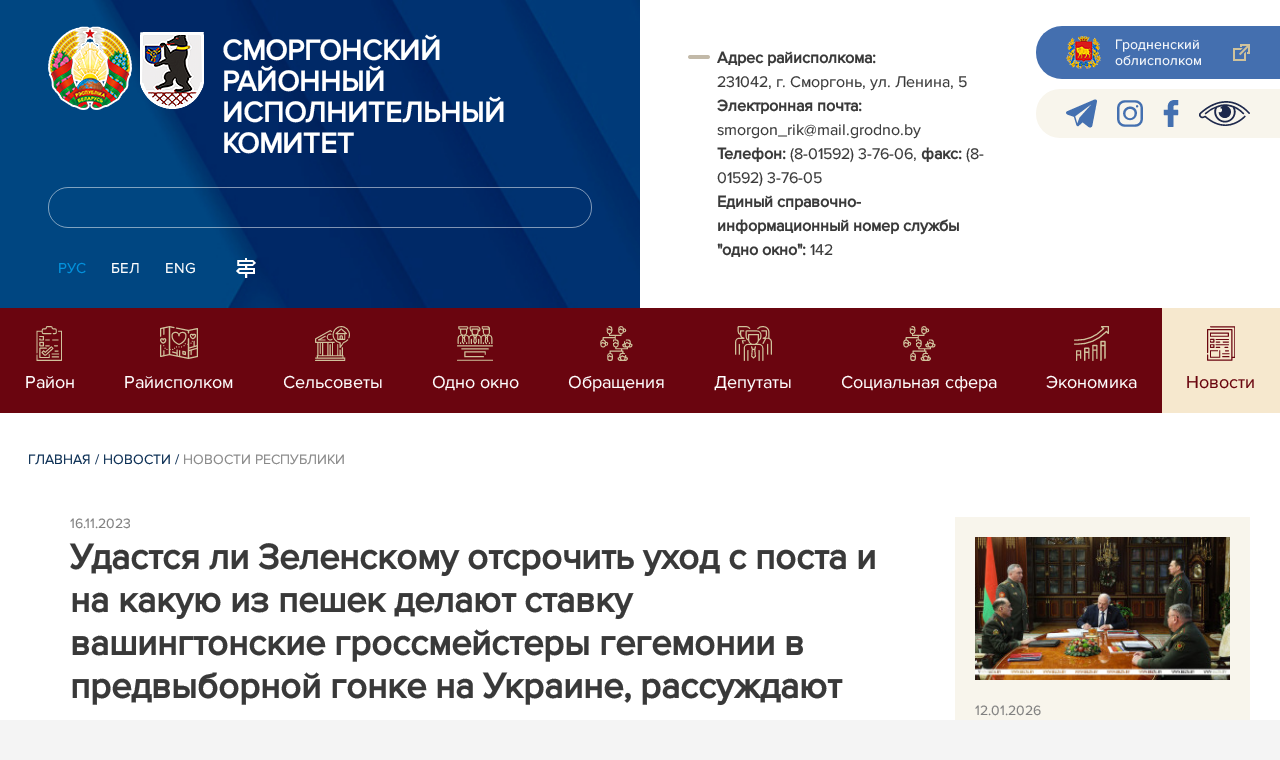

--- FILE ---
content_type: text/html; charset=UTF-8
request_url: https://smorgon.gov.by/ru/republic-ru/view/udastsja-li-zelenskomu-otsrochit-uxod-s-posta-i-na-kakuju-iz-peshek-delajut-stavku-vashingtonskie-24401-2023/
body_size: 10602
content:
				    <!DOCTYPE HTML>
<html lang="ru-RU" prefix="og: http://ogp.me/ns#">
    <head>
        <meta charset="utf-8" />
                <meta name="viewport" content="width=device-width, initial-scale=1.0" />
                <title>Удастся ли Зеленскому отсрочить уход с поста и на какую из пешек делают ставку вашингтонские гроссмейстеры гегемонии в предвыборной гонке на Украине, рассуждают эксперты | Новости республики | | Сморгонский район | Сморгонь | Сморгонский райисполком | Новости Сморгонского района</title>
        <link rel="stylesheet" href="/styles/design/general_styles.css" type="text/css" />
        <link rel="stylesheet" href="/styles/design/tr_styles.css" type="text/css" />
        <link rel="stylesheet" href="/styles/design/jquery-ui-1.10.4.custom.css" type="text/css" />        <link rel="stylesheet" href="/styles/design/hc-offcanvas-nav.css" type="text/css" /> 
        <link rel="stylesheet" href="/styles/design/styles.css" type="text/css" />     
        <link rel="icon" href="/desimages/favicon.gif" type="image/gif"/>

        <meta name="keywords" content=""/>
        <meta name="description" content=" На минувшей неделе Зеленский сделал заявление, что президентских выборов в будущем году не будет. Основные причины две: отсутствие необходимых ресурсов и ссылка на конституционную норму, не позволяющую проведение выборов во время военного положения. Также озвучена еще одна причина: Зеленский не знает, как организовать голосование для тех граждан, что находятся сейчас в Европе по понятным причинам. Также он что-то пролепетал про невозможность проведения выборов на «оккупированных территориях», то есть в новых российских регионах.

"/>
                    <meta property="og:locale" content="ru_RU" />
                            <meta property="og:site_name" content="" />
                            <meta property="og:title" content="Удастся ли Зеленскому отсрочить уход с поста и на какую из пешек делают ставку вашингтонские гроссмейстеры гегемонии в предвыборной гонке на Украине, рассуждают эксперты" />
                            <meta property="og:type" content="article" />
                            <meta property="og:url" content="https://smorgon.gov.by/ru/republic-ru/view/udastsja-li-zelenskomu-otsrochit-uxod-s-posta-i-na-kakuju-iz-peshek-delajut-stavku-vashingtonskie-24401-2023" />
                            <meta property="og:image" content="https://smorgon.gov.by/images/storage/news/030597_117752_big.jpg" />
                            <meta property="og:description" content="На минувшей неделе Зеленский сделал заявление, что президентских выборов в будущем году не будет. Основные причины две: отсутствие необходимых ресурсов и ссылка на конституционную норму, не позволяющую проведение выборов во время военного положения. Также озвучена еще одна причина: Зеленский не знает, как организовать голосование для тех граждан, что находятся сейчас в Европе по понятным причинам. Также он что-то пролепетал про невозможность проведения выборов на &amp;laquo;оккупированных территориях&amp;raquo;, то есть в новых российских регионах.

" />
                            <meta property="og:section" content="Новости республики" />
                            <meta property="article:published_time" content="2023-11-16 09:58:00" />
                            <meta property="article:modified_time" content="2023-11-16 10:01:50" />
                            		                
                
                
                
        

    </head>
    <body class="ru_lang">
        <div class="all mx-auto w-100 h-100 flex-column d-flex secondary_page">
            <div class="content_wrapper d-flex flex-column flex-grow-1 bg-white" >
                <header id="page_header">   
                    <div class="header_top_bg">
                         
                    </div>

                    <div class="position-relative">
                        <div class="d-flex flex-column flex-lg-row align-items-stretch position-relative">
                            <div class="d-flex flex-column justify-content-lg-between position-relative px-32 px-xl-5 py-21 py-lg-41 header_left_w" style="background-image: url(		            https://smorgon.gov.by/images/storage/mimagelb/042886_cf5c91fb1205fc5639113ca0a1bf88a0_work.jpg
    ); background-size: cover; background-repeat: no-repeat;">

                                <div class="d-flex align-items-center align-items-lg-start w-100 flex-lg-column flex-xl-row">
                                    <div class="logo align-items-center d-block d-flex mr-21 mb-lg-3">          
                                        		                                        <a href="/ru" title="На главную"  target ="_self" class="logo_a text-decoration-none mb-1 mb-0 mr-2">
                                            <img class="logo_pic" src="https://smorgon.gov.by/images/storage/mimagelb/042884_f66d0e655a2bbbe95a399add2f395a22_work.png" alt="районный исполнительный комитет" title="районный исполнительный комитет"/>
                                    </a>
                                                            <a href="/ru" title="На главную"  target ="_self" class="logo_a text-decoration-none  mb-0 mr-2">
                                            <img class="logo_pic" src="https://smorgon.gov.by/images/storage/mimagelb/031071_8213a9915db82b7d40e1453598fcdee3_work.png" alt="районный исполнительный комитет" title="районный исполнительный комитет"/>
                                    </a>
                        
                                    </div>   

                                    <div class="site_title d-inline-block mt-lg-21 pr-lg-21">
                                        <a class="big_title text-uppercase text-decoration-none font-weight-bold d-block mb-lg-3" href="/ru" title="Сморгонский районный исполнительный комитет">Сморгонский районный исполнительный комитет</a>
                                                                            </div>
                                </div>

                                                                <form class="w-100 position-relative mb-3 d-none d-lg-block" method="get" target="_self" name="style_form_search" action="/ru/search-ru/getResults/">
                                    <input id="search_input" class="d-block w-100 p-2 rounded" type="text" name="query" value="">
                                    <input type="hidden" name="normal" value="1">
                                    <input class="position-absolute border-0" id="search_btn" type="submit" value="">
                                </form>

                                <div class="header_langs d-none d-lg-flex align-self-start">
                                                                        		<div class="main_langs ml-n12" id="main_langs">
                                                                       <div class="main_lang_item d-inline-block text-uppercase px-21 py-1 active" ><div class="main_lang_item main_lang_selected" ><span>Рус</span></div></div>
                                       <div class="main_lang_item d-inline-block"><a class="nav_menu_color text-white text-uppercase text-decoration-none px-21 py-1 d-block "   href="https://smorgon.gov.by/by/" title="Бел">Бел</a></div>
                                           <div class="main_lang_item d-inline-block"><a class="nav_menu_color text-white text-uppercase text-decoration-none px-21 py-1 d-block "   href="https://smorgon.gov.by/en/" title="Eng">Eng</a></div>
        </div>


                                                                        <div class="ml-42">
                                        		            <a href="/ru/sitemap-ru" title="карта сайта"  target ="_self">
                            <img src="https://smorgon.gov.by/images/storage/mimagelb/042910_ac0a44ac99c3962be288e5a386772104_work.svg" alt="карта сайта" title="карта сайта" onmouseover="this.src = 'https://smorgon.gov.by/images/storage/mimagelb/042910_c3d9e1215ac99e9312ce0c4bb1e91402_work.svg'" onmouseout="this.src = 'https://smorgon.gov.by/images/storage/mimagelb/042910_ac0a44ac99c3962be288e5a386772104_work.svg'"/>
                    </a>
    

                                    </div>
                                </div>                  
                            </div>

                            <div class="d-flex flex-grow-1 header_right">
                                		<div class="priemn d-none d-lg-block py-41 px-32 px-xl-5 font_size_16">
        
                        
                                        
                     
                
    
<div class="ispolkom_adress_block"> 
 <ul style="margin: 20px 0px; padding: 0px; list-style: outside none none;"> 
 <li style="font-family: ProximaNova-Regular,sans-serif; font-size: 16px; -webkit-text-stroke-width: 0.1px; color: rgb(57, 57, 57);"><span style="-webkit-text-stroke-width: 0.1px; box-sizing: border-box;"><span style="color: rgb(57, 57, 57); font-family: ProximaNova-Regular,sans-serif;"><b>Адрес райисполкома:</b><br />231042, г. Сморгонь, ул. Ленина, 5<br /><b>Электронная почта:</b><br />smorgon_rik@mail.grodno.by<br /><b>Телефон:</b> (8-01592) 3-76-06, <b>факс: </b>(8-01592) 3-76-05<br /><b>Единый справочно-информационный номер службы "одно окно": </b>142</span></span><br /></li> 
 </ul> 
</div>

</div>
                                <div class="d-none d-lg-flex flex-column ml-auto py-41">
                                    		            <a class="d-flex py-21 px-lg-42 px-21 justify-content-center justify-content-lg-start mb-21 grodno_link_bg rounded-left align-items-center text-white font_size_14 font-weight-normal"  href="https://grodno-region.by/ru/" title="Гродненский облисполком"  target ="_blank" >
                            <img class="mr-21 pr-lg-1" src="https://smorgon.gov.by/images/storage/mimagelb/042887_af5b8b92c20454a65a147bb3bb37afa2_work.png" alt="Гродненский облисполком" title="Гродненский облисполком"/>
                                        <div class="banners_text font_size_14 mr-lg-3 font-weight-normal d-none d-lg-block">Гродненский облисполком</div>
                        <div class="d-inline-block flex-shrink-0  link_ico"></div>
        </a>
        
                                    		    <div class="d-flex py-21 px-42 mb-21 rounded-left align-items-center soc_ico_bg">
            <a class="mr-32"  href="https://t.me/o_smorgoni" title="telegram"  target ="_blank" onmouseover="this.querySelector('img').src = 'https://smorgon.gov.by/images/storage/mimagelb/042885_a73bca127fed0ced243c88e505e15054_work.svg'" onmouseout="this.querySelector('img').src = 'https://smorgon.gov.by/images/storage/mimagelb/042885_accb7d9774e2943b44abdb3a8c214e6f_work.svg'" >
                            <img class="" src="https://smorgon.gov.by/images/storage/mimagelb/042885_accb7d9774e2943b44abdb3a8c214e6f_work.svg" alt="telegram" title="telegram"/>
                    </a>
            <a class="mr-32"  href="https://www.instagram.com/pulsmorgonskij?igsh=MTJzdW1hOXNyMHRsYQ== " title="instagram"  target ="_blank" onmouseover="this.querySelector('img').src = 'https://smorgon.gov.by/images/storage/mimagelb/042885_176b62c622462f025ce61ea7e1047dc8_work.svg'" onmouseout="this.querySelector('img').src = 'https://smorgon.gov.by/images/storage/mimagelb/042885_26507ce96da7f1a08d6e19ed836deea0_work.svg'" >
                            <img class="" src="https://smorgon.gov.by/images/storage/mimagelb/042885_26507ce96da7f1a08d6e19ed836deea0_work.svg" alt="instagram" title="instagram"/>
                    </a>
            <a class="mr-32"  href="/" title="facebook"  target ="_blank" onmouseover="this.querySelector('img').src = 'https://smorgon.gov.by/images/storage/mimagelb/042885_e02348b292a15caee1c03658b25cbaf9_work.svg'" onmouseout="this.querySelector('img').src = 'https://smorgon.gov.by/images/storage/mimagelb/042885_4c1d6d5a0da2130c8710753fe9824b85_work.svg'" >
                            <img class="" src="https://smorgon.gov.by/images/storage/mimagelb/042885_4c1d6d5a0da2130c8710753fe9824b85_work.svg" alt="facebook" title="facebook"/>
                    </a>
            <a class=""  href="/special/" title="Версия для слабовидящих"  target ="_self" onmouseover="this.querySelector('img').src = 'https://smorgon.gov.by/images/storage/mimagelb/042885_25372876aadc55fbac6913fb3ff28f64_work.svg'" onmouseout="this.querySelector('img').src = 'https://smorgon.gov.by/images/storage/mimagelb/042885_aab878156a59f6ab0618c77a9a91be8c_work.svg'" >
                            <img class="" src="https://smorgon.gov.by/images/storage/mimagelb/042885_aab878156a59f6ab0618c77a9a91be8c_work.svg" alt="Версия для слабовидящих" title="Версия для слабовидящих"/>
                    </a>
        </div>

                                                                        
                                </div>
                            </div>

                            <div class="d-lg-none mob_sec_row">
                                		            <a class="d-flex py-21 px-lg-42 px-21 justify-content-center justify-content-lg-start  soc_ico_bg rounded-left align-items-center  font_size_14 font-weight-normal"  href="https://grodno-region.by/ru/" title="Гродненский облисполком"  target ="_blank" >
                            <img class="mr-21 pr-lg-1" src="https://smorgon.gov.by/images/storage/mimagelb/042887_af5b8b92c20454a65a147bb3bb37afa2_work.png" alt="Гродненский облисполком" title="Гродненский облисполком"/>
                                        <div class="banners_text font_size_14  font-weight-normal d-none d-lg-block">Гродненский облисполком</div>
                        <div class="d-inline-block flex-shrink-0 d-lg-none link_ico"></div>
        </a>
        
                            </div>



                        </div>
                                                		    <nav data-toggle="affix" class="menu_desktop d-none d-lg-block">
        <ul class="menu_part flex desktop_menu_bg" id="menu_part">
                                            <li class="menu_col d-flex align-items-stretch flex-fill hover_block">
                                                                                                                        <a class="justify-content-center align-items-center flex-column flex-fill
                           "
                                                      onmouseover="this.querySelector('img').src = 'https://smorgon.gov.by/images/storage/menu/030532_dbdd2ed3b8c9f99c3e4fbe6e52a25fd5.svg'" onmouseout="this.querySelector('img').src = 'https://smorgon.gov.by/images/storage/menu/030532_59a407f7594fe8f84ec9c347442f6e95.svg'"   href="https://smorgon.gov.by/ru/region-ru/" title="Район">
                           <img src="https://smorgon.gov.by/images/storage/menu/030532_59a407f7594fe8f84ec9c347442f6e95.svg" title="Район" alt="Район">                                                                                    <span class="item_text hover_text"><span>Район</span></span>
                        </a>
                                                        </li>
                                            <li class="menu_col d-flex align-items-stretch flex-fill hover_block">
                                                                                                                        <a class="justify-content-center align-items-center flex-column flex-fill
                           "
                                                      onmouseover="this.querySelector('img').src = 'https://smorgon.gov.by/images/storage/menu/030532_2e5014241806eadd0fa65314a765c273.svg'" onmouseout="this.querySelector('img').src = 'https://smorgon.gov.by/images/storage/menu/030532_23b97ce5a3198e5dea14f8798a47cddc.svg'"   href="https://smorgon.gov.by/ru/rayispolkom-ru/" title="Райисполком">
                           <img src="https://smorgon.gov.by/images/storage/menu/030532_23b97ce5a3198e5dea14f8798a47cddc.svg" title="Райисполком" alt="Райисполком">                                                                                    <span class="item_text hover_text"><span>Райисполком</span></span>
                        </a>
                                                        </li>
                                            <li class="menu_col d-flex align-items-stretch flex-fill hover_block">
                                                                                                                        <a class="justify-content-center align-items-center flex-column flex-fill
                           "
                                                      onmouseover="this.querySelector('img').src = 'https://smorgon.gov.by/images/storage/menu/030532_f83b988a899a11421f1833048e683c92.svg'" onmouseout="this.querySelector('img').src = 'https://smorgon.gov.by/images/storage/menu/030532_75516a2ff69e13c35395bbb4cecd74d3.svg'"   href="https://smorgon.gov.by/ru/selsov-ru/" title="Сельсоветы">
                           <img src="https://smorgon.gov.by/images/storage/menu/030532_75516a2ff69e13c35395bbb4cecd74d3.svg" title="Сельсоветы" alt="Сельсоветы">                                                                                    <span class="item_text hover_text"><span>Сельсоветы</span></span>
                        </a>
                                                        </li>
                                            <li class="menu_col d-flex align-items-stretch flex-fill hover_block">
                                                                                                                        <a class="justify-content-center align-items-center flex-column flex-fill
                           "
                                                      onmouseover="this.querySelector('img').src = 'https://smorgon.gov.by/images/storage/menu/030532_8e8b02aff33f1a5f7e69bb11a2cf35ab.svg'" onmouseout="this.querySelector('img').src = 'https://smorgon.gov.by/images/storage/menu/030532_da72ad0718bbb84078e37d2c8ec60223.svg'"   href="https://smorgon.gov.by/ru/okno-ru/" title="Одно окно">
                           <img src="https://smorgon.gov.by/images/storage/menu/030532_da72ad0718bbb84078e37d2c8ec60223.svg" title="Одно окно" alt="Одно окно">                                                                                    <span class="item_text hover_text"><span>Одно окно</span></span>
                        </a>
                                                        </li>
                                            <li class="menu_col d-flex align-items-stretch flex-fill hover_block">
                                                                                                                        <a class="justify-content-center align-items-center flex-column flex-fill
                           "
                                                         href="https://smorgon.gov.by/ru/social_reception-ru/" title="Обращения">
                           <img src="https://smorgon.gov.by/images/storage/menu/030532_21b30572eaed942e985a283e96930073.svg" title="Обращения" alt="Обращения">                                                                                    <span class="item_text hover_text"><span>Обращения</span></span>
                        </a>
                                                        </li>
                                            <li class="menu_col d-flex align-items-stretch flex-fill hover_block">
                                                                                                                        <a class="justify-content-center align-items-center flex-column flex-fill
                           "
                                                      onmouseover="this.querySelector('img').src = 'https://smorgon.gov.by/images/storage/menu/030532_797093b2da990cc59123ae9fee50fec9.svg'" onmouseout="this.querySelector('img').src = 'https://smorgon.gov.by/images/storage/menu/030532_49081e34aa05142dcf4a685b26ef1946.svg'"   href="https://smorgon.gov.by/ru/deputaty-ru/" title="Депутаты">
                           <img src="https://smorgon.gov.by/images/storage/menu/030532_49081e34aa05142dcf4a685b26ef1946.svg" title="Депутаты" alt="Депутаты">                                                                                    <span class="item_text hover_text"><span>Депутаты</span></span>
                        </a>
                                                        </li>
                                            <li class="menu_col d-flex align-items-stretch flex-fill hover_block">
                                                                                                                        <a class="justify-content-center align-items-center flex-column flex-fill
                           "
                                                      onmouseover="this.querySelector('img').src = 'https://smorgon.gov.by/images/storage/menu/030532_3e46bd6a373a017e11194c537656e409.svg'" onmouseout="this.querySelector('img').src = 'https://smorgon.gov.by/images/storage/menu/030532_dd59951a6ade225cae31a0d9aa618f6b.svg'"   href="https://smorgon.gov.by/ru/socialnaya-sfera-ru/" title="Социальная сфера">
                           <img src="https://smorgon.gov.by/images/storage/menu/030532_dd59951a6ade225cae31a0d9aa618f6b.svg" title="Социальная сфера" alt="Социальная сфера">                                                                                    <span class="item_text hover_text"><span>Социальная сфера</span></span>
                        </a>
                                                        </li>
                                            <li class="menu_col d-flex align-items-stretch flex-fill hover_block">
                                                                                                                        <a class="justify-content-center align-items-center flex-column flex-fill
                           "
                                                      onmouseover="this.querySelector('img').src = 'https://smorgon.gov.by/images/storage/menu/030532_91a20503863d7ceefa170e3f7fc4d6d3.svg'" onmouseout="this.querySelector('img').src = 'https://smorgon.gov.by/images/storage/menu/030532_c7992d55b671866980a45edecbdcd617.svg'"   href="https://smorgon.gov.by/ru/economy-ru/" title="Экономика">
                           <img src="https://smorgon.gov.by/images/storage/menu/030532_c7992d55b671866980a45edecbdcd617.svg" title="Экономика" alt="Экономика">                                                                                    <span class="item_text hover_text"><span>Экономика</span></span>
                        </a>
                                                                                                                    <ul class="menu_item_block px-42 pb-42 pt-3">
        <li>
            <div class="row no-gutters">
                <div class="col-12">
                    <div class="d-flex flex-wrap">
                        	
                            <div class="menu_item pr-51 d-flex w-50">
                                                                                                                                                                                    <a 
                                        class="d-flex w-100 py-21 pr-41 sub_menu__hover_block
                                        "
                                           href="https://smorgon.gov.by/ru/centr-poddergki-ru/" title="Центры поддержки предпринимательства">  <span class="second_menu_text d-inline-block"><span class="hover_menu_text">Центры поддержки предпринимательства</span></a>
                                                                                                </div>
                                            </div>
                    
                </div>

                                    </div>
        </li>
    </ul>
                                    </li>
                                            <li class="menu_col d-flex align-items-stretch flex-fill hover_block">
                                                                                                                        <a class="justify-content-center align-items-center flex-column flex-fill
                           selected"
                                                         href="https://smorgon.gov.by/ru/lenta-news-ru/" title="Новости">
                                                                                   <img src="https://smorgon.gov.by/images/storage/menu/030532_a8dc64e03b4cf96c45ef75c33ac71aac.svg" title="Новости" alt="Новости" >                            <span class="item_text hover_text"><span>Новости</span></span>
                        </a>
                                                        </li>
                    </ul>
    </nav>

    <nav id="mobile_menu" class="d-lg-none">
        <ul>
            	
                <li>
                                                                                                                        <a class="d-flex align-items-center text-break"  
                            href="https://smorgon.gov.by/ru/region-ru/" title="Район">
                           <img src=https://smorgon.gov.by/images/storage/menu/030532_59a407f7594fe8f84ec9c347442f6e95.svg alt="Район" title="Район" />Район</a>
                            
                                        </li>
            	
                <li>
                                                                                                                        <a class="d-flex align-items-center text-break"  
                            href="https://smorgon.gov.by/ru/rayispolkom-ru/" title="Райисполком">
                           <img src=https://smorgon.gov.by/images/storage/menu/030532_23b97ce5a3198e5dea14f8798a47cddc.svg alt="Райисполком" title="Райисполком" />Райисполком</a>
                            
                                        </li>
            	
                <li>
                                                                                                                        <a class="d-flex align-items-center text-break"  
                            href="https://smorgon.gov.by/ru/selsov-ru/" title="Сельсоветы">
                           <img src=https://smorgon.gov.by/images/storage/menu/030532_75516a2ff69e13c35395bbb4cecd74d3.svg alt="Сельсоветы" title="Сельсоветы" />Сельсоветы</a>
                            
                                        </li>
            	
                <li>
                                                                                                                        <a class="d-flex align-items-center text-break"  
                            href="https://smorgon.gov.by/ru/okno-ru/" title="Одно окно">
                           <img src=https://smorgon.gov.by/images/storage/menu/030532_da72ad0718bbb84078e37d2c8ec60223.svg alt="Одно окно" title="Одно окно" />Одно окно</a>
                            
                                        </li>
            	
                <li>
                                                                                                                        <a class="d-flex align-items-center text-break"  
                            href="https://smorgon.gov.by/ru/social_reception-ru/" title="Обращения">
                           <img src=https://smorgon.gov.by/images/storage/menu/030532_21b30572eaed942e985a283e96930073.svg alt="Обращения" title="Обращения" />Обращения</a>
                            
                                        </li>
            	
                <li>
                                                                                                                        <a class="d-flex align-items-center text-break"  
                            href="https://smorgon.gov.by/ru/deputaty-ru/" title="Депутаты">
                           <img src=https://smorgon.gov.by/images/storage/menu/030532_49081e34aa05142dcf4a685b26ef1946.svg alt="Депутаты" title="Депутаты" />Депутаты</a>
                            
                                        </li>
            	
                <li>
                                                                                                                        <a class="d-flex align-items-center text-break"  
                            href="https://smorgon.gov.by/ru/socialnaya-sfera-ru/" title="Социальная сфера">
                           <img src=https://smorgon.gov.by/images/storage/menu/030532_dd59951a6ade225cae31a0d9aa618f6b.svg alt="Социальная сфера" title="Социальная сфера" />Социальная сфера</a>
                            
                                        </li>
            	
                <li>
                                                                                                                        <a class="d-flex align-items-center text-break"  
                            href="https://smorgon.gov.by/ru/economy-ru/" title="Экономика">
                           <img src=https://smorgon.gov.by/images/storage/menu/030532_c7992d55b671866980a45edecbdcd617.svg alt="Экономика" title="Экономика" />Экономика</a>
                            
                                                                                    <ul class="menu_item_block">
    	
        <li class="menu_item ">
                                                                                <a   href="https://smorgon.gov.by/ru/centr-poddergki-ru/" title="Центры поддержки предпринимательства">Центры поддержки предпринимательства</a>
                                </li>
        </ul>
                                        </li>
            	
                <li>
                                                                                                                        <a class="d-flex align-items-center text-break"  
                            href="https://smorgon.gov.by/ru/lenta-news-ru/" title="Новости">
                           <img src=https://smorgon.gov.by/images/storage/menu/030532_1a89519832694de050f62a94ab2c0ea5.svg alt="Новости" title="Новости" />Новости</a>
                            
                                        </li>
                    </ul>

        <ul id="mobile_social">
            <li data-nav-custom-content>
                                		    <div class="main_langs d-flex flex-row" id="mobile_main_langs">
                                                                                                                                        <div class="main_lang_item d-flex align-items-center justify-content-center flex-fill text-uppercase mobile_border_biege px-21 py-2 active border border-top-0 border-bottom-1 border-right-1 border-left-0 text-center" ><div class="main_lang_item main_lang_selected" ><span>Рус</span></div></div>
                                                                                                    <div class="main_lang_item flex-fill border border-top-0 border-bottom-1 border-right-1 border-left-0 mobile_border_biege"><a class="nav_menu_color text-uppercase text-center text-decoration-none px-21 py-2 align-items-center justify-content-center d-flex"   href="https://smorgon.gov.by/by/" title="Бел">Бел</a></div>
                                                                                                    <div class="main_lang_item flex-fill border border-top-0 border-bottom-1 border-right-1 border-left-0 mobile_border_biege"><a class="nav_menu_color text-uppercase text-center text-decoration-none px-21 py-2 align-items-center justify-content-center d-flex"   href="https://smorgon.gov.by/en/" title="Eng">Eng</a></div>
                        </div>


                                <form class="d-flex align-items-center py-21 px-32 position-relative search_main" method="get" target="_self" name="style_form_search" action="/ru/search-ru/getResults/">
                    <input id="mobile_search_input" class="border-0 bg-white d-block w-100" type="text" name="query" value="">
                    <input type="hidden" name="normal" value="1">
                    <input class="position-absolute border-0" id="mobile_search_btn" type="submit" value="">
                </form>

                                		    <div class="d-flex align-items-stretch flex-wrap mobile_soc_box">
                    <a class="d-flex p-3 align-items-center justify-content-center" style="background:" href="https://t.me/o_smorgoni" title="telegram"  target ="_blank">
                                    <img src="https://smorgon.gov.by/images/storage/mimagelb/042885_accb7d9774e2943b44abdb3a8c214e6f_work.svg" alt="telegram" title="telegram"/>
                            </a>
                    <a class="d-flex p-3 align-items-center justify-content-center" style="background:" href="https://www.instagram.com/pulsmorgonskij?igsh=MTJzdW1hOXNyMHRsYQ== " title="instagram"  target ="_blank">
                                    <img src="https://smorgon.gov.by/images/storage/mimagelb/042885_26507ce96da7f1a08d6e19ed836deea0_work.svg" alt="instagram" title="instagram"/>
                            </a>
                    <a class="d-flex p-3 align-items-center justify-content-center" style="background:" href="/" title="facebook"  target ="_blank">
                                    <img src="https://smorgon.gov.by/images/storage/mimagelb/042885_4c1d6d5a0da2130c8710753fe9824b85_work.svg" alt="facebook" title="facebook"/>
                            </a>
                    <a class="d-flex p-3 align-items-center justify-content-center" style="background:" href="/special/" title="Версия для слабовидящих"  target ="_self">
                                    <img src="https://smorgon.gov.by/images/storage/mimagelb/042885_aab878156a59f6ab0618c77a9a91be8c_work.svg" alt="Версия для слабовидящих" title="Версия для слабовидящих"/>
                            </a>
            </div>


                
                                                		                <a class="d-flex py-21 px-lg-42 px-21 justify-content-center justify-content-lg-start  soc_ico_bg rounded-left align-items-center  font_size_14 font-weight-normal"  href="/ru/sitemap-ru" title="карта сайта"  target ="_self" >
                            <img class="mr-21 pr-lg-1" src="https://smorgon.gov.by/images/storage/mimagelb/042910_c3d9e1215ac99e9312ce0c4bb1e91402_work.svg" alt="карта сайта" title="карта сайта"/>
                                        <div class="banners_text font_size_14  font-weight-normal d-none d-lg-block">карта сайта</div>
                        <div class="d-inline-block flex-shrink-0 d-lg-none link_ico"></div>
        </a>
    

                                                

                		<div class="priemn d-none d-lg-block py-41 px-32 px-xl-5 font_size_16">
        
                        
                                        
                     
                
    
<div class="ispolkom_adress_block"> 
 <ul style="margin: 20px 0px; padding: 0px; list-style: outside none none;"> 
 <li style="font-family: ProximaNova-Regular,sans-serif; font-size: 16px; -webkit-text-stroke-width: 0.1px; color: rgb(57, 57, 57);"><span style="-webkit-text-stroke-width: 0.1px; box-sizing: border-box;"><span style="color: rgb(57, 57, 57); font-family: ProximaNova-Regular,sans-serif;"><b>Адрес райисполкома:</b><br />231042, г. Сморгонь, ул. Ленина, 5<br /><b>Электронная почта:</b><br />smorgon_rik@mail.grodno.by<br /><b>Телефон:</b> (8-01592) 3-76-06, <b>факс: </b>(8-01592) 3-76-05<br /><b>Единый справочно-информационный номер службы "одно окно": </b>142</span></span><br /></li> 
 </ul> 
</div>

</div>
            </li>
        </ul>
    </nav>   

                    
                    </div>
                </header>

                <div class="d-flex flex-column flex-grow-1" id="page_main">    <div>
        				    

<div class="inner_content">
    <div class="news_view_left_col">        

        		<div class="taxonomy mb-3 mb-sm-5"><a href="/ru/" title="Главная">Главная</a>&nbsp;/
   
      	<a href="/ru/lenta-news-ru/">Новости</a>&nbsp;/ 
       
      	<span>Новости республики</span>
       
</div>

        <div class="news_list_date">
            16.11.2023
        </div>
        <h1 class="inner_section_h1">Удастся ли Зеленскому отсрочить уход с поста и на какую из пешек делают ставку вашингтонские гроссмейстеры гегемонии в предвыборной гонке на Украине, рассуждают эксперты</h1>
        <div class="inner_view clearfix">
                                                    
                <div class="social_icons_c">
                                        		                        <div></div>
                                <div><script src="https://yastatic.net/es5-shims/0.0.2/es5-shims.min.js"></script>
<script src="https://yastatic.net/share2/share.js"></script>
<div class="ya-share2" style="background:none!important" data-services="facebook,vkontakte,twitter,odnoklassniki,whatsapp,telegram,viber"></div>
</div>
            
                        <a href="/printv/ru/republic-ru/view/udastsja-li-zelenskomu-otsrochit-uxod-s-posta-i-na-kakuju-iz-peshek-delajut-stavku-vashingtonskie-24401-2023/" onclick="window.open('/printv/ru/republic-ru/view/udastsja-li-zelenskomu-otsrochit-uxod-s-posta-i-na-kakuju-iz-peshek-delajut-stavku-vashingtonskie-24401-2023/');return false" class="print_icon"></a>
                    </div>
                                    <div class="inner_view_right_col pt-3 pl-sm-53">
                                                            <div class="img_text">
                            <img src="https://smorgon.gov.by/images/storage/news/030597_117752_big.jpg" 
                                 title="" 
                                 alt=""/>
                            <div class="img_title"></div>
                        </div>
                                                                        <div class="inner_text clearfix"> На минувшей неделе Зеленский сделал заявление, что президентских выборов в будущем году не будет. Основные причины две: отсутствие необходимых ресурсов и ссылка на конституционную норму, не позволяющую проведение выборов во время военного положения. Также озвучена еще одна причина: Зеленский не знает, как организовать голосование для тех граждан, что находятся сейчас в Европе по понятным причинам. Также он что-то пролепетал про невозможность проведения выборов на «оккупированных территориях», то есть в новых российских регионах.
<div>читать<a href="https://www.shliah.by/news/obshhestvo/mnenie_ekspertov/news35583.html#75527617386582"> по ссылке</a>
</div></div>
                                                    <div class="counters_share">
                        
                    </div>
                                                                                                                                                                                </div>
        </div>
    </div>
            <div class="news_view_right_col">
                        				  
        <div class="actual_col p-32">
                                    <a class="actual_link d-sm-flex d-lg-block mb-43" href="https://smorgon.gov.by/ru/republic-ru/view/lukashenko-utverdil-reshenija-na-oxranu-gosgranitsy-v-2026-godu-26159-2026/" title="Лукашенко утвердил решения на охрану госграницы в 2026 году">
            
            
                                    <div class="actual_pic mb-4 mr-sm-32 mr-lg-0 flex-sm-shrink-0">
                        <img class="img_fluid" src="https://smorgon.gov.by/images/storage/news/030597_386939_small.jpg" alt="" title="">
                    </div>
                                <div>
                                            <div class="news_list_date mb-0">
                            12.01.2026 
                        </div>
                        <div>
                            <span class="news_list_section">Новости республики</span>
                        </div>
                        

                    <div>
                        <span class="actual_text">
                                                    Лукашенко утвердил решения на охрану госграницы в 2026 году                    </span>
                </div>
            </div>
                          
        </a>
        
                            <a class="actual_link d-sm-flex d-lg-block mb-43" href="https://smorgon.gov.by/ru/republic-ru/view/aleksandr-lukashenko-podpisal-ukaz-o-znachitelnom-snizhenii-administrativnoj-nagruzki-na-grazhdan-26156-2026/" title="Александр Лукашенко подписал указ о значительном снижении административной нагрузки на граждан">
            
            
                                    <div class="actual_pic mb-4 mr-sm-32 mr-lg-0 flex-sm-shrink-0">
                        <img class="img_fluid" src="https://smorgon.gov.by/images/storage/news/030597_812605_small.jpg" alt="" title="">
                    </div>
                                <div>
                                            <div class="news_list_date mb-0">
                            09.01.2026 
                        </div>
                        <div>
                            <span class="news_list_section">Новости республики</span>
                        </div>
                        

                    <div>
                        <span class="actual_text">
                                                    Александр Лукашенко подписал указ о значительном снижении административной нагрузки на граждан                    </span>
                </div>
            </div>
                          
        </a>
        
                            <a class="actual_link d-sm-flex d-lg-block mb-43" href="https://smorgon.gov.by/ru/republic-ru/view/tamozhennye-organy-informirujut-26151-2026/" title="Таможенные органы информируют">
            
            
                                    <div class="actual_pic mb-4 mr-sm-32 mr-lg-0 flex-sm-shrink-0">
                        <img class="img_fluid" src="https://smorgon.gov.by/images/storage/news/030597_849430_small.jpg" alt="" title="">
                    </div>
                                <div>
                                            <div class="news_list_date mb-0">
                            08.01.2026 
                        </div>
                        <div>
                            <span class="news_list_section">Новости республики</span>
                        </div>
                        

                    <div>
                        <span class="actual_text">
                                                    Таможенные органы информируют                    </span>
                </div>
            </div>
                          
        </a>
        
<a class="py-1 px-2 text-uppercase rounded d-inline-block index_all_news font_size_12" href="https://smorgon.gov.by/ru/republic-ru/" title="Все новости">Все новости</a>
</div>

        </div>
    </div>
    </div>
        		    <div class="blue_bans_bg px-xl-42 px-32">
        <div class="blue_bans_box pt-42  pb-21 d-flex justify-content-center flex-wrap ml-n32">
                    <a class="ban ml-32 mb-32 text-white px-4 py-32 text-break d-flex align-items-center" href="/ru/imuschestvo1-ru" title="Недвижимость"  target ="_self">
                                    <img class="mr-32" src="https://smorgon.gov.by/images/storage/mimagelb/042891_b4e0de4ad1831f325e10ed7136db5395_work.svg" alt="Недвижимость" title="Недвижимость"/>
                                                    <span>Недвижимость</span>
                          
            </a>
                    <a class="ban ml-32 mb-32 text-white px-4 py-32 text-break d-flex align-items-center" href="/ru/obschestvo-ru" title="Общество"  target ="_blank">
                                    <img class="mr-32" src="https://smorgon.gov.by/images/storage/mimagelb/042891_4d50b220e24472523fc61bcc29bc09fc_work.svg" alt="Общество" title="Общество"/>
                                                    <span>Общество</span>
                          
            </a>
                    <a class="ban ml-32 mb-32 text-white px-4 py-32 text-break d-flex align-items-center" href="/ru/oficialnye-documenty-ru" title="Официальные документы"  target ="_self">
                                    <img class="mr-32" src="https://smorgon.gov.by/images/storage/mimagelb/042891_3a27bd78a37d58743f3b29ad44968afd_work.svg" alt="Официальные документы" title="Официальные документы"/>
                                                    <span>Официальные документы</span>
                          
            </a>
                </div>
    </div>

</div> </div> <footer id="page_footer">
    <div  class="info_block_footer d-flex flex-column flex-md-row py-43 px-sm-42 px-21 clearfix">
        <div class="copyright pr-21 d-flex">
            <div class="d-inline-block align-middle">
                		

<p>					© Сморгонский районный исполнительный комитет, 2026					<br /> <span class="footer_second_line">Разработка и поддержка сайта</span> <span class="footer_belta_name"> <a href="http://belta.by/">БЕЛТА</a> </span> </p> 
<p><span style="color: rgb(255, 255, 255);">Работа сайта ведётся в тестовом режиме, в случае обнаружения каких-либо ошибок просьба сообщать на электронный адрес it@smorgon.gov.by</span></p>


            </div>
        </div>
        <div class="footer_ban d-inline-block ml-auto">
            		                        <meta http-equiv="Content-Type" content="text/html;charset=utf-8"></meta> 
<script type="text/javascript">function clock() {
var d = new Date();
var month_num = d.getMonth()
var day = d.getDate();
var hours = d.getHours();
var minutes = d.getMinutes();
var seconds = d.getSeconds();

month=new Array("января", "февраля", "марта", "апреля", "мая", "июня",
"июля", "августа", "сентября", "октября", "ноября", "декабря");

if (day <= 9) day = "0" + day;
if (hours <= 9) hours = "0" + hours;
if (minutes <= 9) minutes = "0" + minutes;
if (seconds <= 9) seconds = "0" + seconds;

date_time = "Сегодня: " + day + " " + month[month_num] + " " + d.getFullYear() +
" г | Время - "+ hours + ":" + minutes + ":" + seconds + "";
if (document.layers) {
 document.layers.doc_time.document.write(date_time);
 document.layers.doc_time.document.close();
}
else document.getElementById("doc_time").innerHTML = date_time;
 setTimeout("clock()", 1000);
}
</script> <span id="doc_time"> Дата и время</span> 
<script type="text/javascript">clock();
</script>
            
                        ﻿<!-- Yandex.Metrika informer -->
<a href="https://metrika.yandex.ru/stat/?id=29429890&amp;from=informer"
target="_blank" rel="nofollow"><img src="https://informer.yandex.ru/informer/29429890/3_1_FFFFFFFF_FFFFFFFF_0_pageviews"
style="width:88px; height:31px; border:0;" alt="Яндекс.Метрика" title="Яндекс.Метрика: данные за сегодня (просмотры, визиты и уникальные посетители)" class="ym-advanced-informer" data-cid="29429890" data-lang="ru" /></a>
<!-- /Yandex.Metrika informer -->

<!-- Yandex.Metrika counter -->
<script type="text/javascript">
    (function (d, w, c) {
        (w[c] = w[c] || []).push(function() {
            try {
                w.yaCounter29429890 = new Ya.Metrika({
                    id:29429890,
                    clickmap:true,
                    trackLinks:true,
                    accurateTrackBounce:true,
                    webvisor:true
                });
            } catch(e) { }
        });

        var n = d.getElementsByTagName("script")[0],
            s = d.createElement("script"),
            f = function () { n.parentNode.insertBefore(s, n); };
        s.type = "text/javascript";
        s.async = true;
        s.src = "https://mc.yandex.ru/metrika/watch.js";

        if (w.opera == "[object Opera]") {
            d.addEventListener("DOMContentLoaded", f, false);
        } else { f(); }
    })(document, window, "yandex_metrika_callbacks");
</script>
<noscript><div><img src="https://mc.yandex.ru/watch/29429890" style="position:absolute; left:-9999px;" alt="" /></div></noscript>
<!-- /Yandex.Metrika counter -->
            
                        ﻿<!--LiveInternet counter--><script type="text/javascript">
document.write("<a href='//www.liveinternet.ru/click' "+
"target=_blank><img src='//counter.yadro.ru/hit?t12.6;r"+
escape(document.referrer)+((typeof(screen)=="undefined")?"":
";s"+screen.width+"*"+screen.height+"*"+(screen.colorDepth?
screen.colorDepth:screen.pixelDepth))+";u"+escape(document.URL)+
";"+Math.random()+
"' alt='' title='LiveInternet: показано число просмотров за 24"+
" часа, посетителей за 24 часа и за сегодня' "+
"border='0' width='88' height='31'><\/a>")
</script><!--/LiveInternet-->

            
                        <!-- Google tag (gtag.js) -->
<script async src="https://www.googletagmanager.com/gtag/js?id=G-ZR8M70E2RR"></script>
<script>
  window.dataLayer = window.dataLayer || [];
  function gtag(){dataLayer.push(arguments);}
  gtag('js', new Date());

  gtag('config', 'G-ZR8M70E2RR');
</script>
            
        

        </div>
    </div>

      
<script src="/scripts/design/jquery-3.4.1.min.js"></script>
<script src="/scripts/design/lazysizes.min.js" async></script>
<script src="/scripts/design/script.js"></script>

<script src="/scripts/design/bootstrap.min.js"></script>
<script src="/scripts/design/slick.min.js"></script>
<script src="/scripts/design/hc-offcanvas-nav.js"></script>


    <script>
        $(document).ready(function(){
           
                        
                                
                                
                                
                                
                                    
                                       
                    
                    
            if ($('#mobile_menu').length) {
                        $('#mobile_menu').hcOffcanvasNav({
                                        disableAt: 992,
                                        labelClose: 'Закрыть',
                                        labelBack: 'назад'
                                                //levelOpen: 'expand'
    });

    }
        
        
      // залипание меню  
     var toggleAffix = function(affixElement, scrollElement, wrapper) {
  
    var height = affixElement.outerHeight(),
        top = wrapper.offset().top;
    
    if (scrollElement.scrollTop() >= top){
        wrapper.height(height);
        affixElement.addClass("affix");
    }
    else {
        affixElement.removeClass("affix");
        wrapper.height('auto');
    }
      
  };
  

  $('[data-toggle="affix"]').each(function() {
    var ele = $(this),
        wrapper = $('<div></div>');
    
    ele.before(wrapper);
    $(window).on('scroll resize', function() {
        toggleAffix(ele, $(this), wrapper);
    });
    
    // init
    toggleAffix(ele, $(window), wrapper);
  });
  
                
        });
    </script>

</footer>
</div> </body>

</html>

--- FILE ---
content_type: application/javascript
request_url: https://smorgon.gov.by/scripts/design/hc-offcanvas-nav.js
body_size: 6649
content:
/*
 * HC Off-canvas Nav
 * ===================
 * Version: 4.2.3
 * Author: Some Web Media
 * Author URL: https://github.com/somewebmedia/
 * Plugin URL: https://github.com/somewebmedia/hc-offcanvas-nav
 * Description: jQuery plugin for creating off-canvas multi-level navigations
 * License: MIT
 */
"use strict";function _typeof(n){return(_typeof="function"==typeof Symbol&&"symbol"==typeof Symbol.iterator?function(n){return typeof n}:function(n){return n&&"function"==typeof Symbol&&n.constructor===Symbol&&n!==Symbol.prototype?"symbol":typeof n})(n)}!function(sn,rn){var dn=rn.document,vn=sn(rn),pn=sn(dn.getElementsByTagName("html")[0]),fn=sn(dn),un=!1;try{var n=Object.defineProperty({},"passive",{get:function(){un={passive:!1}}});rn.addEventListener("testPassive",null,n),rn.removeEventListener("testPassive",null,n)}catch(n){}var i,hn=(/iPad|iPhone|iPod/.test(navigator.userAgent)||!!navigator.platform&&/iPad|iPhone|iPod/.test(navigator.platform))&&!rn.MSStream,mn="ontouchstart"in rn||navigator.maxTouchPoints||rn.DocumentTouch&&dn instanceof DocumentTouch,gn=function(n){return!isNaN(parseFloat(n))&&isFinite(n)},bn=function(n){return"auto"===n?n:gn(n)?n+"px":n},yn=function(n){return n.stopPropagation()},xn=function(n){return n.preventDefault()},kn=function(e){return function(n){n.preventDefault(),n.stopPropagation(),"function"==typeof e&&e()}},Cn=function(n){var e=["Webkit","Moz","Ms","O"],t=(dn.body||dn.documentElement).style,a=n.charAt(0).toUpperCase()+n.slice(1);if(void 0!==t[n])return n;for(var o=0;o<e.length;o++)if(void 0!==t[e[o]+a])return e[o]+a;return!1},On=function(n,e,t){var a=t.children(),o=a.length,i=-1<e?Math.max(0,Math.min(e-1,o)):Math.max(0,Math.min(o+e+1,o));0===i?t.prepend(n):a.eq(i-1).after(n)},wn=function(n){return-1!==["left","right"].indexOf(n)?"x":"y"},Tn=(i=Cn("transform"),function(n,e,t){if(i)if(!1===e)n.css(i,"");else if("x"===wn(t)){var a="left"===t?e:0-e;n.css(i,"translate3d(".concat(a,"px,0,0)"))}else{var o="top"===t?e:0-e;n.css(i,"translate3d(0,".concat(o,"px,0)"))}else n.css(t,e)}),e=function(n,e,t){console.warn("%cHC Off-canvas Nav:%c "+t+"%c '"+n+"'%c is now deprecated and will be removed in the future. Use%c '"+e+"'%c option instead. See details about plugin usage at https://github.com/somewebmedia/hc-offcanvas-nav.","color: #fa253b","color: default","color: #5595c6","color: default","color: #5595c6","color: default")},Mn=0;sn.fn.extend({hcOffcanvasNav:function(){var n=0<arguments.length&&void 0!==arguments[0]?arguments[0]:{};if(!this.length)return this;var en=this,tn=sn(dn.body);void 0!==n.maxWidth&&(e("maxWidth","disableAt","option"),n.disableAt=n.maxWidth);var an=sn.extend({},{width:280,height:"auto",disableAt:!1,pushContent:!1,swipeGestures:!0,expanded:!1,position:"left",levelOpen:"overlap",levelSpacing:40,levelTitles:!0,closeOpenLevels:!0,closeActiveLevel:!1,navTitle:null,navClass:"",disableBody:!0,closeOnClick:!0,customToggle:null,bodyInsert:"prepend",removeOriginalNav:!1,rtl:!1,insertClose:!0,insertBack:!0,levelTitleAsBack:!0,labelClose:"Close",labelBack:"Back"},n),on=[],cn="nav-open",ln=function(n){if(!on.length)return!1;var e=!1;"string"==typeof n&&(n=[n]);for(var t=n.length,a=0;a<t;a++)-1!==on.indexOf(n[a])&&(e=!0);return e};return this.each(function(){var e=sn(this);if(e.find("ul").addBack("ul").length){var n,o,i,c,a,t,r,l,y="hc-nav-".concat(++Mn),s=(n="hc-offcanvas-".concat(Mn,"-style"),o=sn('<style id="'.concat(n,'">')).appendTo(sn("head")),i={},c={},a=function(n){return";"!==n.substr(-1)&&(n+=";"!==n.substr(-1)?";":""),n},{reset:function(){i={},c={}},add:function(n,e,t){n=n.trim(),e=e.trim(),t?(t=t.trim(),c[t]=c[t]||{},c[t][n]=a(e)):i[n]=a(e)},remove:function(n,e){n=n.trim(),e?(e=e.trim(),void 0!==c[e][n]&&delete c[e][n]):void 0!==i[n]&&delete i[n]},insert:function(){var n="";for(var e in c){for(var t in n+="@media screen and (".concat(e,") {\n"),c[e])n+="".concat(t," { ").concat(c[e][t]," }\n");n+="}\n"}for(var a in i)n+="".concat(a," { ").concat(i[a]," }\n");o.html(n)}}),d="keydown.hc-offcanvas-nav",v=sn('<nav role="navigation">').on("click",yn),p=sn('<div class="nav-container">').appendTo(v),f=null,u=null,h={},m=!1,g=!1,b=null,x=0,k=0,C=0,O=null,w={},T=[],M=!1,S=[],E=null,L=null,B=!1,A=!1;e.addClass("hc-nav-original ".concat(y)),an.customToggle?f=sn(an.customToggle).addClass("hc-nav-trigger ".concat(y)).on("click",R):(f=sn('<a href="#" aria-label="Open Menu" class="hc-nav-trigger '.concat(y,'"><span></span></a>')).on("click",R),e.after(f)),f.attr("role","button").attr("aria-controls",y).on("keydown",function(n){"Enter"!==n.key&&13!==n.keyCode||setTimeout(function(){N(0,0)},0)});var N=function(n,e,t){if("number"==typeof e&&("number"==typeof n||S.length)){var a='[tabindex=0], a[href], button, textarea, input[type="text"], input[type="radio"], input[type="checkbox"], select',o=p.find(".nav-wrapper").filter("[data-level=".concat(e,"]")).filter(function(){return"number"!=typeof t||sn(this).is("[data-index=".concat(t,"]"))}).children(".nav-content").children("ul").children("li").children(":not(.nav-wrapper)").find(a).addBack(a).filter(":not([tabindex=-1])");if(o.length){var i=o.first(),c=o.last();"number"==typeof n?o.eq(n).focus():(S[S.length-1].focus(),S.pop()),fn.off(d),fn.on(d,function(n){("Tab"===n.key||9===n.keyCode)&&(n.shiftKey?dn.activeElement===i[0]&&(n.preventDefault(),c.focus()):dn.activeElement===c[0]&&(n.preventDefault(),i.focus()))})}}},P=function(){fn.off(d),setTimeout(function(){f.focus()},r)},D=function(){var n;p.css("transition","none"),k=p.outerWidth(),C=p.outerHeight(),s.add(".hc-offcanvas-nav.".concat(y,".nav-position-left .nav-container"),"transform: translate3d(-".concat(k,"px, 0, 0)")),s.add(".hc-offcanvas-nav.".concat(y,".nav-position-right .nav-container"),"transform: translate3d(".concat(k,"px, 0, 0)")),s.add(".hc-offcanvas-nav.".concat(y,".nav-position-top .nav-container"),"transform: translate3d(0, -".concat(C,"px, 0)")),s.add(".hc-offcanvas-nav.".concat(y,".nav-position-bottom .nav-container"),"transform: translate3d(0, ".concat(C,"px, 0)")),s.insert(),p.css("transition",""),t=p.css("transition-property").split(",")[0],n=p.css("transition-duration").split(",")[0],r=parseFloat(n)*(/\ds$/.test(n)?1e3:1),l=p.css("transition-timing-function").split(",")[0],an.pushContent&&u&&t&&s.add(function n(e){return"string"==typeof e?e:e.attr("id")?"#"+e.attr("id"):e.attr("class")?e.prop("tagName").toLowerCase()+"."+e.attr("class").replace(/\s+/g,"."):n(e.parent())+" "+e.prop("tagName").toLowerCase()}(an.pushContent),"transition: ".concat(t," ").concat(r,"ms ").concat(l)),s.insert()},j=function(n){var e=f.css("display"),t=!!an.disableAt&&"max-width: ".concat(an.disableAt-1,"px"),a=bn(an.width),o=bn(an.height);-1!==a.indexOf("px")&&(k=parseInt(a)),-1!==o.indexOf("px")&&(C=parseInt(o)),ln(["disableAt","position"])&&s.reset(),s.add(".hc-offcanvas-nav.".concat(y),"display: block",t),s.add(".hc-nav-original.".concat(y),"display: none",t),s.add(".hc-nav-trigger.".concat(y),"display: ".concat(e&&"none"!==e?e:"block"),t),-1!==["left","right"].indexOf(an.position)?s.add(".hc-offcanvas-nav.".concat(y," .nav-container"),"width: ".concat(a)):s.add(".hc-offcanvas-nav.".concat(y," .nav-container"),"height: ".concat(o)),s.add(".hc-offcanvas-nav.".concat(y,".nav-position-left .nav-container"),"transform: translate3d(-".concat("auto"===a?"100%":a,", 0, 0);")),s.add(".hc-offcanvas-nav.".concat(y,".nav-position-right .nav-container"),"transform: translate3d(".concat("auto"===a?"100%":a,", 0, 0);")),s.add(".hc-offcanvas-nav.".concat(y,".nav-position-top .nav-container"),"transform: translate3d(0, -".concat("auto"===o?"100%":o,", 0);")),s.add(".hc-offcanvas-nav.".concat(y,".nav-position-bottom .nav-container"),"transform: translate3d(0, ".concat("auto"===o?"100%":o,", 0);")),s.add(".hc-offcanvas-nav.".concat(y,".nav-levels-overlap.nav-position-left li.level-open > .nav-wrapper"),"transform: translate3d(-".concat(an.levelSpacing,"px,0,0)"),t),s.add(".hc-offcanvas-nav.".concat(y,".nav-levels-overlap.nav-position-right li.level-open > .nav-wrapper"),"transform: translate3d(".concat(an.levelSpacing,"px,0,0)"),t),s.add(".hc-offcanvas-nav.".concat(y,".nav-levels-overlap.nav-position-top li.level-open > .nav-wrapper"),"transform: translate3d(0,-".concat(an.levelSpacing,"px,0)"),t),s.add(".hc-offcanvas-nav.".concat(y,".nav-levels-overlap.nav-position-bottom li.level-open > .nav-wrapper"),"transform: translate3d(0,".concat(an.levelSpacing,"px,0)"),t),s.insert(),(!n||n&&ln("pushContent"))&&("string"==typeof an.pushContent?(u=sn(an.pushContent)).length||(u=null):u=an.pushContent instanceof jQuery?an.pushContent:null),p.css("transition","none");var i=v.hasClass(cn),c=["hc-offcanvas-nav",an.navClass||"",y,an.navClass||"","nav-levels-"+an.levelOpen||"none","nav-position-"+an.position,an.disableBody?"disable-body":"",hn?"is-ios":"",mn?"touch-device":"",i?cn:"",an.rtl?"rtl":""].join(" ");v.off("click").attr("class","").attr("aria-hidden",!0).attr("aria-labelledby",y).addClass(c),an.disableBody&&v.on("click",J),n?D():setTimeout(D,0)},H=function(){var n;h=function l(n,e){var t=[];return n.each(function(){var n=sn(this),c={id:e,classes:n.attr("class")||null,items:[]};void 0!==n.attr("data-nav-active")&&(b=e,n.removeAttr("data-nav-active")),n.children("li").each(function(){var n=sn(this),e=void 0!==n.attr("data-nav-custom-content"),t=e?n.children():n.children().filter(function(){var n=sn(this);return n.is(":not(ul)")&&!n.find("ul").length}).add(n.contents().filter(function(){return 3===this.nodeType&&this.nodeValue.trim()})),a=e?sn():n.find("ul"),o=a.first().add(a.first().siblings("ul")),i=null;o.length&&(n.data("hc-uniqid")?i=n.data("hc-uniqid"):(i=Math.random().toString(36).substr(2),n.data("hc-uniqid",i))),void 0!==n.attr("data-nav-active")&&(b=i,n.removeAttr("data-nav-active")),c.items.push({id:i,classes:n.attr("class")||null,content:t,custom:e,subnav:o.length?l(o,i):[],highlight:void 0!==n.attr("data-nav-highlight")})}),t.push(c)}),t}((n=e.find("ul").addBack("ul")).first().add(n.first().siblings("ul")),null)},q=function(n){n&&(p.empty(),w={}),function h(n,e,m,g,t,a){var b=sn('<div class="nav-wrapper nav-wrapper-'.concat(m,'" data-level="').concat(m,'" data-index="').concat(t||0,'">')).appendTo(e).on("click",yn),o=sn('<div class="nav-content">').appendTo(b);if(g&&o.prepend("<h2>".concat(g,"</h2>")),sn.each(n,function(n,e){var u=sn('<ul role="menu" aria-level="'.concat(m+1,'">')).addClass(e.classes).appendTo(o);0===n&&g&&u.attr("aria-label",g),e.id&&u.attr("aria-labelledby","menu-"+e.id),sn.each(e.items,function(n,e){var t=e.content;if(e.custom){var a=sn('<li class="custom-content">').addClass(e.classes).append(sn('<div class="nav-item nav-item-custom">').append(t.clone(!0,!0)));u.append(a)}else{var o=t.find("a").addBack("a"),i=o.length?o.clone(!1,!0).addClass("nav-item"):sn("<".concat(e.subnav.length?'a href="#"':"span",' class="nav-item">')).append(t.clone(!0,!0)).on("click",yn);i.is("a")&&i.attr("tabindex","0").attr("role","menuitem"),o.length&&i.on("click",function(n){n.stopPropagation(),(sn._data(o[0],"events")||{}).click&&o[0].click()}),"#"===i.attr("href")&&i.on("click",function(n){n.preventDefault()}),an.closeOnClick&&($()?i.filter("a").filter('[data-nav-close!="false"]:not([disabled])').filter(function(){var n=sn(this);return!e.subnav.length||n.attr("href")&&"#"!==n.attr("href").charAt(0)}).on("click",J):i.filter("a").filter('[data-nav-close!="false"]:not([disabled])').on("click",J));var c=sn("<li>").addClass(e.classes).append(i).appendTo(u);if(e.highlight&&c.addClass("nav-highlight"),i.wrap('<div class="nav-item-wrapper">'),an.levelSpacing&&("expand"===an.levelOpen||!1===an.levelOpen||"none"===an.levelOpen)){var l=an.levelSpacing*m;l&&u.css("text-indent","".concat(l,"px"))}if(e.subnav.length){var s=m+1,r=e.id,d="";if(w[s]||(w[s]=0),c.addClass("nav-parent"),$()){var v=w[s],p=sn('<input type="checkbox" id="'.concat(y,"-").concat(s,"-").concat(v,'" class="hc-chk" tabindex="-1">')).attr("data-level",s).attr("data-index",v).val(r).on("click",yn).on("change",Y).prependTo(c),f=function(n){n.on("click",function(){p.prop("checked",!p.prop("checked")).trigger("change")}).on("keydown",function(n){"Enter"!==n.key&&13!==n.keyCode||(M=!0,S.push(sn(this)))}).attr("aria-controls","menu-"+r).attr("aria-haspopup","overlap"===an.levelOpen).attr("aria-expanded",!1)};-1!==T.indexOf(r)&&(b.addClass("sub-level-open").on("click",function(){return nn(s,v)}),c.addClass("level-open"),p.prop("checked",!0)),d=!0===an.levelTitles?t.text().trim():"",i.attr("href")&&"#"!==i.attr("href")?f(sn('<a href="#" class="nav-next" aria-label="'.concat(d,' Submenu" role="menuitem" tabindex="0"><span>')).on("click",kn()).insertAfter(i)):(sn('<span class="nav-next"><span>').appendTo(i),f(i))}else i.attr("aria-expanded",!0);w[s]++,h(e.subnav,c,s,d,w[s]-1,g)}}})}),m&&void 0!==t&&!1!==an.insertBack&&"overlap"===an.levelOpen){var i=o.children("ul"),c=an.levelTitleAsBack&&a||an.labelBack||"",l=sn('<li class="nav-back"><a href="#" role="menuitem" tabindex="0">'.concat(c,"<span></span></a></li>")),s=function(){return nn(m,t)};l.children("a").on("click",kn(s)).on("keydown",function(n){"Enter"!==n.key&&13!==n.keyCode||(M=!0)}).wrap('<div class="nav-item-wrapper">'),!0===an.insertBack?i.first().prepend(l):gn(an.insertBack)&&On(l,an.insertBack,i)}if(0===m&&!1!==an.insertClose){var r=o.children("ul"),d=sn('<li class="nav-close"><a href="#" role="menuitem" tabindex="0">'.concat(an.labelClose||"","<span></span></a></li>"));d.children("a").on("click",kn(J)).on("keydown",function(n){"Enter"!==n.key&&13!==n.keyCode||P()}).wrap('<div class="nav-item-wrapper">'),!0===an.insertClose?r.first().prepend(d):gn(an.insertClose)&&On(d,an.insertClose,r.first().add(r.first().siblings("ul")))}}(h,p,0,an.navTitle)},I=function(e){return function(n){"left"!=an.position&&"right"!=an.position||(E=n.touches[0].clientX,L=n.touches[0].clientY,"doc"==e?A||(dn.addEventListener("touchmove",_,un),dn.addEventListener("touchend",F,un)):(A=!0,p[0].addEventListener("touchmove",G,un),p[0].addEventListener("touchend",Q,un)))}},W=function(n,e){rn.addEventListener("touchmove",xn,un),v.css("visibility","visible"),p.css(Cn("transition"),"none"),Tn(p,n,an.position),u&&(u.css(Cn("transition"),"none"),Tn(u,e,an.position))},X=function(n){var e=!(1<arguments.length&&void 0!==arguments[1])||arguments[1],t=2<arguments.length&&void 0!==arguments[2]&&arguments[2],a=3<arguments.length&&void 0!==arguments[3]&&arguments[3];rn.removeEventListener("touchmove",xn,un),p.css(Cn("transition"),""),Tn(p,t,an.position),u&&(u.css(Cn("transition"),""),Tn(u,a,an.position)),"open"==n?V():(J(),e?setTimeout(function(){v.css("visibility","")},r):v.css("visibility",""))},_=function(n){var e=0-(E-n.touches[0].clientX),t="overlap"===an.levelOpen?K()*an.levelSpacing:0,a=k+t;e="left"==an.position?Math.min(Math.max(e,0),a):Math.abs(Math.min(Math.max(e,-a),0)),("left"==an.position&&E<20||"right"==an.position&&E>fn.width()-20)&&(B=!0,W(0-(k-e),Math.abs(e)))},F=function n(e){if(dn.removeEventListener("touchmove",_),dn.removeEventListener("touchend",n),B){var t=e.changedTouches[e.changedTouches.length-1],a=0-(E-t.clientX),o="overlap"===an.levelOpen?K()*an.levelSpacing:0,i=k+o;(a="left"==an.position?Math.min(Math.max(a,0),i):Math.abs(Math.min(Math.max(a,-i),0)))?X(70<a?"open":"close"):X("close",!1),L=E=null,B=!1}},G=function(n){var e=0-(E-n.touches[0].clientX),t=0-(L-n.touches[0].clientY);if(!(Math.abs(e)<Math.abs(t))){var a="overlap"===an.levelOpen?K()*an.levelSpacing:0,o=k+a;e="left"==an.position?Math.min(Math.max(e,-o),0):Math.min(Math.max(e,0),o),("left"==an.position&&e<0||"right"==an.position&&0<e)&&(B=!0,W(-Math.abs(e)+a,o-Math.abs(e)))}},Q=function n(e){if(p[0].removeEventListener("touchmove",G),p[0].removeEventListener("touchend",n),A=!1,B){var t=e.changedTouches[e.changedTouches.length-1],a=0-(E-t.clientX),o="overlap"===an.levelOpen?K()*an.levelSpacing:0,i=k+o;(a="left"==an.position?Math.abs(Math.min(Math.max(a,-i),0)):Math.abs(Math.min(Math.max(a,0),i)))==i?X("close",!1):50<a?X("close"):X("open",!0,o,i),L=E=null,B=!1}};j(),H(),q(),!0===an.removeOriginalNav&&e.remove(),"prepend"===an.bodyInsert?tn.prepend(v):"append"===an.bodyInsert&&tn.append(v),!0===an.expanded&&(g=!0,V()),an.swipeGestures&&(p[0].addEventListener("touchstart",I("nav"),un),dn.addEventListener("touchstart",I("doc"),un)),fn.on("keydown",function(n){if(z()&&("Escape"===n.key||27===n.keyCode)){var e=K();0===e?(J(),P()):(nn(e),N(null,e-1))}});var U=function(n,e,t){var a=sn("#".concat(y,"-").concat(n,"-").concat(e));if(a.length){var o=a.val(),i=a.parent("li"),c=i.closest(".nav-wrapper");if(a.prop("checked",!1),c.removeClass("sub-level-open"),i.removeClass("level-open"),i.children(".nav-item-wrapper").children("[aria-controls]").attr("aria-expanded",!1),-1!==T.indexOf(o)&&T.splice(T.indexOf(o),1),t&&"overlap"===an.levelOpen&&(c.off("click").on("click",yn),Tn(p,(n-1)*an.levelSpacing,an.position),u)){var l="x"===wn(an.position)?k:C;Tn(u,l+(n-1)*an.levelSpacing,an.position)}}};en.getSettings=function(){return Object.assign({},an)},en.isOpen=z,en.open=V,en.close=J,en.update=function(n,e){if(on=[],"object"===_typeof(n)){for(var t in n)an[t]!==n[t]&&on.push(t);an=sn.extend({},an,n)}if(!0===n||!0===e){if(an.removeOriginalNav)return void console.warn("%c! HC Offcanvas Nav:%c Can't update because original navigation has been removed. Disable `removeOriginalNav` option.","color: #fa253b","color: default");j(!0),H(),q(!0)}else j(!0),q(!0)}}else console.error("%c! HC Offcanvas Nav:%c Menu must contain <ul> element.","color: #fa253b","color: default");function Y(){var n=sn(this),e=n.data("level"),t=n.data("index");n.prop("checked")?Z(e,t):nn(e,t)}function $(){return!1!==an.levelOpen&&"none"!==an.levelOpen}function z(){return m}function K(){return T.length?p.find(".hc-chk").filter("[value=".concat(T[T.length-1],"]")).data("level"):0}function V(n,e){if((!z()||void 0!==e)&&(function(){if(!z()){if(m=!0,v.css("visibility","visible").attr("aria-hidden",!1).addClass(cn),f.addClass("toggle-open"),"expand"===an.levelOpen&&O&&clearTimeout(O),an.disableBody&&(x=vn.scrollTop()||pn.scrollTop()||tn.scrollTop(),dn.documentElement.scrollHeight>dn.documentElement.clientHeight&&pn.addClass("hc-nav-yscroll"),tn.addClass("hc-nav-open"),x&&tn.css("top",-x)),u){var n="x"===wn(an.position)?k:C;Tn(u,n,an.position)}if(g)return g=!1;setTimeout(function(){en.trigger("open",sn.extend({},an))},r)}}(),$())){var t;if("number"==typeof n&&"number"==typeof e){if(!(t=sn("#".concat(y,"-").concat(n,"-").concat(e))).length)return void console.warn("HC Offcanvas Nav: level ".concat(n," doesn't have index ").concat(e))}else b?(t=p.find(".hc-chk").filter("[value=".concat(b,"]")),!an.closeActiveLevel&&an.closeOpenLevels||(b=null)):!1===an.closeOpenLevels&&(t=p.find(".hc-chk").filter(":checked").last());if(t&&t.length){var a=[];n=t.data("level"),e=t.data("index"),1<n&&(t.parents(".nav-wrapper").each(function(){var n=sn(this),e=n.data("level");0<e&&a.push({level:e,index:n.data("index")})}),a=a.reverse()),a.push({level:n,index:e});for(var o=0;o<a.length;o++)Z(a[o].level,a[o].index,!1)}}}function J(){if(z()){if(m=!1,u&&Tn(u,!1),v.removeClass(cn).attr("aria-hidden",!0),p.removeAttr("style"),f.removeClass("toggle-open"),"expand"===an.levelOpen&&-1!==["top","bottom"].indexOf(an.position)?nn(0):$()&&(O=setTimeout(function(){nn(0)},"expand"===an.levelOpen?r:0)),an.disableBody&&(tn.removeClass("hc-nav-open"),pn.removeClass("hc-nav-yscroll"),x)){if(tn.css("top","").scrollTop(x),pn.scrollTop(x),"bottom"===an.position){var n=x;setTimeout(function(){tn.scrollTop(n),pn.scrollTop(n)},0)}x=0}setTimeout(function(){v.css("visibility",""),en.trigger("close.$",sn.extend({},an)),en.trigger("close.once",sn.extend({},an)).off("close.once")},r)}}function R(n){n.preventDefault(),n.stopPropagation(),m?J():V()}function Z(n,e){var t=!(2<arguments.length&&void 0!==arguments[2])||arguments[2],a=sn("#".concat(y,"-").concat(n,"-").concat(e)),o=a.val(),i=a.parent("li"),c=i.closest(".nav-wrapper"),l=i.children(".nav-wrapper");if(!1===t&&l.css("transition","none"),a.prop("checked",!0),c.addClass("sub-level-open"),i.addClass("level-open"),i.children(".nav-item-wrapper").children("[aria-controls]").attr("aria-expanded",!0),!1===t&&setTimeout(function(){l.css("transition","")},r),-1===T.indexOf(o)&&T.push(o),"overlap"===an.levelOpen&&(c.on("click",function(){return nn(n,e)}),Tn(p,n*an.levelSpacing,an.position),u)){var s="x"===wn(an.position)?k:C;Tn(u,s+n*an.levelSpacing,an.position)}M&&(N(0,n,e),M=!1)}function nn(n,e){for(var t=n;t<=Object.keys(w).length;t++)if(t==n&&void 0!==e)U(n,e,!0);else if(0!==n||an.closeOpenLevels)for(var a=0;a<w[t];a++)U(t,a,t==n);M&&(N(null,n-1),M=!1)}})}})}(jQuery,"undefined"!=typeof window?window:this);